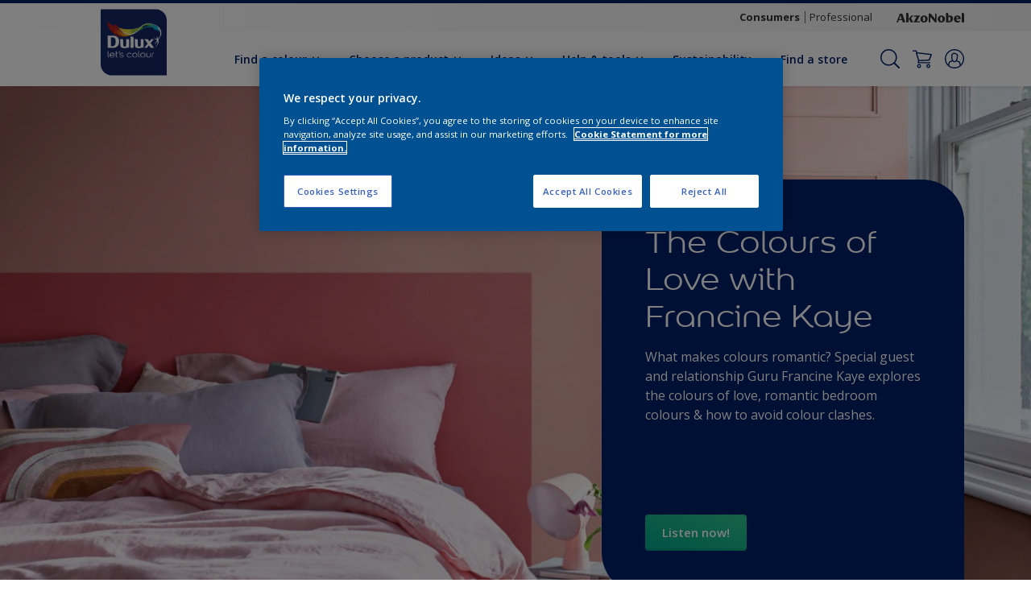

--- FILE ---
content_type: application/javascript
request_url: https://aodp.dulux.co.uk/functions/refresh_flexa
body_size: 8280
content:

// Define getDomain function to extract the domain according to the specified logic.
function getDomain() {
    // Assuming getUrl should be window.location.hostname for the context of this script
    const host = window.location.hostname;
    const subdomains = host.split(".");
    const domainExceptions = [
        "cetol.com.uy", 
        "servicioscetol.com.ar",
        "albapinturas.com.py",
        "coralmatiz.com.br",
        "sparlack.com.br",
        "sparlackcetol.com.bo",
        "pintuco.com.co",
        "pintuco.com.pa",
        "stage.aem.an-platform.com",
        ];
    if (subdomains.length <= 2 || (domainExceptions.includes(host) && !host.includes("www.")) || host.includes("refinishplus.com") || host.includes("www.pintuco.com.ec") || host.includes("protectopinturas.co") || host.includes("stage.aem.an-platform.com")) {
        if ((domainExceptions.includes(host))) {
            console.log("Domain exception: ", host);
        }
        if (host.includes("refinishplus.com")) {
            return "refinishplus.com";
        }
        if (host.includes("www.pintuco.com.ec") || host.includes("pintuco.com.co") || host.includes("pintuco.com.pa")) {
            return "pintuco.com";
        }
        if (host.includes("protectopinturas.co") && !host.includes("www.")) {
            return "protectopinturas.com";
        }
        return host;
    }
    return subdomains.slice(1).join(".");
}

var PROJECT_ID = "akzonobel-pixel-45c83";

function set_event_endpoint() {
    var domain = getDomain().replace("www.", "");
    if (["akzonobel-pixel-45c83", "akzonobel-pixel-acceptatie"].includes(PROJECT_ID)) {
        var event_endpoint = `https://aodp.${domain}/functions/aodp_event`;
        return event_endpoint;
    } else {
        var event_endpoint = "https://flexa-nl.test.aem.an-platform.com/nl/aodp-event";
        return event_endpoint;
    }
}

var event_endpoint = set_event_endpoint();

window.pixel = {
    // The configuration object.
    configuration: {
        user_cookie_name: 'aodpuid',
        session_cookie_name: 'aodpsid',
        event_cookie_name: 'aodpeid',
        cookie_lifetime_milliseconds: 31536000000, // Use direct number for clarity
        cookie_domain: window.location.hostname.replace("www.", ""),
        session_duration_milliseconds: 1800000, // 30 min
        cookie_separator: '--',
        // event_endpoint: getDomain(), // Placeholder, will be set in init
        event_endpoint: event_endpoint,
//        event_endpoint: "https://aodp." + getDomain() + "/functions/aodp_event",
        first_visit: false,
        session_start: false,
        previous_pixel_event_id: '',
        ignore_referrer: false,
        barricade_events: false,
        barricade_name: 'aodp_barricade',
        barricade_open: false,
        consent_cookie_name: 'aodp_consent',
        cmp: 'onetrust',
        storage: 'sessionStorage', // 'localStorage' or 'sessionStorage'
    },
    


    // The user manager object.
    user_manager: {
        // A function the check if the user cookie is set.
        user_cookie_exists: function() {
            var configuration = window.pixel.configuration;
            return window.pixel.helpers.get_cookie_value(configuration.user_cookie_name) !== null;
        },

        // A function to check if the user cookie is expired.
        is_user_cookie_expired: function() {
            var configuration = window.pixel.configuration;

            if (!window.pixel.user_manager.user_cookie_exists()) {
                return true;
            }

            var user_input = window.pixel.helpers.get_cookie_value(configuration.user_cookie_name);
            var user_expire = parseInt(user_input.split(configuration.cookie_separator)[1]);
            return new Date(user_expire) < new Date();
        },

        // Get the user id from the user cookie.
        get_user_id: function() {
            var configuration = window.pixel.configuration;
            console.log("get user id from cookie")
            var user_cookie_value = window.pixel.helpers.get_cookie_value(configuration.user_cookie_name);
            return user_cookie_value.split(configuration.cookie_separator)[0];
        },

        // Get the user expire date from the user cookie.
        get_user_expiration_timestamp: function() {
            var configuration = window.pixel.configuration;

            if (!window.pixel.user_manager.user_cookie_exists()) {
                return undefined;
            }

            var user_cookie_value = window.pixel.helpers.get_cookie_value(configuration.user_cookie_name);
            return parseInt(user_cookie_value.split(configuration.cookie_separator)[1]);
        },

        // A function to set the user cookie.
        create_user_cookie: function() {
            var configuration = window.pixel.configuration;
            var user_id = window.pixel.helpers.generate_uuid();
            var cookie_lifetime_milliseconds = configuration.cookie_lifetime_milliseconds;
            var user_expire = new Date().setTime(new Date().getTime() + cookie_lifetime_milliseconds).toString();
            var user_cookie_value = user_id + configuration.cookie_separator + user_expire;

            window.pixel.helpers.set_cookie(configuration.user_cookie_name, user_cookie_value, cookie_lifetime_milliseconds, '/', configuration.cookie_domain);
            console.log(user_id)
            return user_id;
        },

        // Extend the lifetime of the user cookie.
        extend_user_cookie_lifetime: function() {
            var configuration = window.pixel.configuration;

            var user_id = window.pixel.user_manager.get_user_id();

            var user_expire = new Date().setTime(new Date().getTime() + configuration.cookie_lifetime_milliseconds).toString();
            var user_cookie_value = user_id + configuration.cookie_separator + user_expire;
            window.pixel.helpers.set_cookie(configuration.user_cookie_name, user_cookie_value, configuration.cookie_lifetime_milliseconds, '/', configuration.cookie_domain);

            return user_id;
        },
    },

    // The session manager object.
    session_manager: {
        // A function the check if the session cookie is set.
        session_cookie_exists: function() {
            var configuration = window.pixel.configuration;
            return window.pixel.helpers.get_cookie_value(configuration.session_cookie_name) !== null;
        },

        // A function to check if the session cookie is expired.
        is_session_cookie_expired: function() {
            var configuration = window.pixel.configuration;

            if (!window.pixel.session_manager.session_cookie_exists()) {
                return true;
            }

            var session_cookie_value = window.pixel.helpers.get_cookie_value(configuration.session_cookie_name);
            var session_expiration = parseInt(session_cookie_value.split(configuration.cookie_separator)[1]);

            return new Date(session_expiration) < new Date();
        },

        // Get the session id from the session cookie.
        get_session_id: function() {
            var configuration = window.pixel.configuration;
            
            var previous_pixel_event_id = configuration.previous_pixel_event_id;

            var session_duration_exceeded = false

            if (previous_pixel_event_id !== '') {
                var d = new Date();
                var current_timestamp =  d.setTime(d.getTime()).toString();

                var previous_pixel_event_timestamp = previous_pixel_event_id.split(configuration.cookie_separator)[1]
                var event_timestamp_delta = parseInt(current_timestamp) - (parseInt(previous_pixel_event_timestamp) - parseInt(configuration.cookie_lifetime_milliseconds)) /// discuss whether event id should contain timestamp of setting or expiring
                if (parseInt(event_timestamp_delta) >= parseInt(configuration.session_duration_milliseconds)) {
                    session_duration_exceeded = true;
                }
                if (parseInt(event_timestamp_delta) < parseInt(configuration.session_duration_milliseconds)) {
                    session_duration_exceeded = false;
            }}
        
            if (previous_pixel_event_id === '') {
                session_duration_exceeded = false;
            }            
          
            // If the session cookie does not exist, return undefined.
            if (!window.pixel.session_manager.session_cookie_exists()) {
                console.log("Cookie doesn't exist")
                return undefined;
            }

            // Create a new session ID if this is the first event on a page and the URL contains query parameters, 
            // or if the host is different from the referrer's host, except when the URL contains the 'thank you' page. 
            // This excludes cases where visitors originate from the payment service provider, 
            // These rules combined resemble Google Analytics acquisition behavior resulting.
            
            // Examples:
            // 30 minutes inactivity                            --> new session ID.   check
            // domain.com/?utm_source=google&utm_medium=cpc     --> new session ID.    not incl
            // google.com or referrer is empty                  --> new session ID.    not incl
            // paypal.com                                       --> NO new session ID.   check

            else if (session_duration_exceeded) {
                window.pixel.configuration.session_start = true;
                return window.pixel.session_manager.create_session_cookie();
            }

            var session_cookie_value = window.pixel.helpers.get_cookie_value(configuration.session_cookie_name);
            return session_cookie_value.split(configuration.cookie_separator)[0];
        },

        // Get the session expiration date from the session cookie.
        get_session_expiration_timestamp: function() {
            var configuration = window.pixel.configuration;

            if (!window.pixel.session_manager.session_cookie_exists()) {
                return undefined;
            }

            var session_cookie_value = window.pixel.helpers.get_cookie_value(configuration.session_cookie_name);
            return parseInt(session_cookie_value.split(configuration.cookie_separator)[1]);
        },

        // A function to create the session cookie.
        create_session_cookie: function() {
            var configuration = window.pixel.configuration;

            var session_id = window.pixel.helpers.generate_uuid();

            var d = new Date();
            var current_timestamp =  d.setTime(d.getTime()).toString();

            var session_cookie_exists = window.pixel.helpers.get_cookie_value(configuration.session_cookie_name);

            if (!session_cookie_exists) {
                session_id = session_id + ".1." + current_timestamp;
            } else {  
                var session_id = window.pixel.helpers.get_cookie_value(configuration.session_cookie_name);  
                var parts = session_id.split('.');
                var session_id = parts[0];
                var session_number_old = parts[1];
                var session_number_new = (parseInt(session_number_old) + 1).toString();                
                session_id = session_id + "." + session_number_new + "." + current_timestamp;
            }

            var cookie_lifetime_milliseconds = configuration.cookie_lifetime_milliseconds;
            

            var session_expiration = new Date().setTime(new Date().getTime() + cookie_lifetime_milliseconds).toString();
            var session_cookie_value = session_id + configuration.cookie_separator + session_expiration;
            window.pixel.helpers.set_cookie(configuration.session_cookie_name, session_cookie_value, cookie_lifetime_milliseconds, '/', configuration.cookie_domain);
            
            
            return session_id;
        },

        // Extend the lifetime of the session cookie.
        extend_session_cookie_lifetime: function() {
            var configuration = window.pixel.configuration;

            // Create the session id from the cookie.
            var session_id = window.pixel.session_manager.get_session_id();

            var session_expiration = new Date().setTime(new Date().getTime() + configuration.cookie_lifetime_milliseconds).toString();

            var updated_session_cookie_value = session_id + configuration.cookie_separator + session_expiration;
            window.pixel.helpers.set_cookie(configuration.session_cookie_name, updated_session_cookie_value, configuration.cookie_lifetime_milliseconds, '/', configuration.cookie_domain);
            
            return session_id;
        },
    },

    event_manager: {
        

        get_event_id: function() {
            var configuration = window.pixel.configuration;
            var event_cookie_value = window.pixel.helpers.get_cookie_value(configuration.event_cookie_name);
            return event_cookie_value;
        },

        create_event_cookie: function() {
            var configuration = window.pixel.configuration;

            var event_id = window.pixel.helpers.generate_uuid()
            var event_expire = new Date().setTime(new Date().getTime() + configuration.cookie_lifetime_milliseconds).toString();
            var event_cookie_value = event_id + configuration.cookie_separator + event_expire;
            window.pixel.helpers.set_cookie(configuration.event_cookie_name, event_cookie_value, configuration.cookie_lifetime_milliseconds, '/', configuration.cookie_domain);

            return event_cookie_value;
        }
    },

    consent_manager: {  

        // A timeout function to reset the cmp_update_handled flag after 3 seconds
        timeout_consent_listener_updates: function () {
            // Reset flag after 3 seconds
            setTimeout(function () {
                window.pixel.configuration.cmp_update_handled = false;
            }, 1500);
        },
        // Function that adds event listeners for the chosen CMP
        add_consent_update_listener: function (cmp_update_trigger, context) {
            context.addEventListener(cmp_update_trigger, function () {
                // Check current status of consent cookie
                console.log("Event listener triggered");
                // var metrion_consent_cookie = window.pixel.helpers.get_cookie_value(window.pixel.configuration.consent_cookie_name);

                // CMP update is already handled, if so, exit this function 
                if (window.pixel.configuration.cmp_update_handled) {
                    // Extend timeout
                    window.pixel.consent_manager.timeout_consent_listener_updates();
                    return;
                }

                // update Metrion consent cookie
                console.log("Trigger the initial consent enforcement after CMP update event listener");
                window.pixel.consent_manager.initial_consent_enforcement();
            });
        },
        // Initial consent check sequence
        initial_consent_enforcement: function () {
            // Start initial consent enforcement
            console.log("Initial consent enforcement triggered!");


            // Set initial check variables related to consent and system detection
            var cmp_allow_marketing = false;               // No marketing consent by default
            // var blocking_detected = undefined;              // No blocking detected by default
            
            
            // OneTrust
            if (window.pixel.configuration.cmp === "onetrust") {
                var onetrust_cookie = window.pixel.helpers.get_cookie_value("OptanonConsent");
                if (onetrust_cookie !== null && window.pixel.helpers.get_cookie_value("OptanonAlertBoxClosed")) {
                    var decoded_onetrust = decodeURIComponent(onetrust_cookie);
                    var groupsMatch = decoded_onetrust.match(/groups=([^;&]+)/);
                    if (groupsMatch) {
                        var groups = groupsMatch[1].split(',');
                        var allow_necessary = "0", allow_marketing = "0";
                        groups.forEach(function (group) {
                            var parts = group.split(':');
                            if (parts[0] === "C0001") {
                                allow_necessary = parts[1] === "1" ? "1" : "0";
                            }
                            if (parts[0] === "C0007" || parts[0] === "C0003") {
                                allow_marketing = parts[1] === "1" ? "1" : "0";
                                cmp_allow_marketing = parts[1] === "1";
                            }
                        });

                    
                        
                        var consent_cookie_value = encodeURIComponent(JSON.stringify({
                            "allow_ids": allow_marketing
                        }));
                        window.pixel.configuration.cmp_update_handled = true;
                        window.pixel.configuration.allow_ids = allow_marketing;
                        window.pixel.helpers.set_cookie(
                            window.pixel.configuration.consent_cookie_name,
                            consent_cookie_value,
                            window.pixel.configuration.cookie_lifetime_milliseconds,
                            "/",
                            window.pixel.configuration.cookie_domain
                        );
                        window.pixel.configuration.barricade_open = true;
                        console.log("barricade_open = true");
                        window.pixel.configuration.cmp_update_handled = true;
                        
                    }
                }
                window.pixel.consent_manager.add_consent_update_listener("trackOptanonEvent", document); 
                console.log("OneTrust consent check completed.");
            }

        
            // Evaluate barricade after 
            window.pixel.consent_manager.evaluate_barricade();
            console.log("Full barricade evaluation completed.");

            return cmp_allow_marketing
        },

        // A function to evaluate the barricade
        evaluate_barricade: function() {
            var configuration = window.pixel.configuration;
            // Check if the barricade is open.
            if (!window.pixel.configuration.barricade_open) {
                console.log("Barricade is open, events will be sent.");
                return;
            }
            
            var barricade_events = [];
            if (configuration.storage === 'sessionStorage') {
                if (typeof sessionStorage !== "undefined" && typeof window.pixel.barricade_events === "undefined") {
                barricade_events = JSON.parse(sessionStorage.getItem(configuration.barricade_name)) || [];
                } else if (typeof window.pixel.barricade_events !== "undefined") {
                    barricade_events = window.pixel.barricade_events;
                }
            } else if (configuration.storage === 'localStorage') {
                if (typeof sessionStorage !== "undefined" && typeof window.pixel.barricade_events === "undefined") {
                barricade_events = JSON.parse(sessionStorage.getItem(configuration.barricade_name)) || [];
                } else if (typeof window.pixel.barricade_events !== "undefined") {
                    barricade_events = window.pixel.barricade_events;
                }
            }

            // If no barricade events exist, log and exit
            if (barricade_events.length === 0) {
                console.log("No barricade events sent");
                return;
            }

            // Function to send barricaded events
            function send_barricaded_events() {
                var configuration = window.pixel.configuration;
                console.log("Sending barricaded events...");

                let prevId = window.pixel.event_manager.get_event_id() || configuration.previous_pixel_event_id || "";

                for (var i = 0; i < barricade_events.length; i++) {
                    barricade_events[i].previous_pixel_event_id = prevId;
                    window.pixel.send_barricade_event(barricade_events[i]);
                    prevId = barricade_events[i].pixel_event_id;
                }
                window.pixel.configuration.previous_pixel_event_id = prevId;
                
                console.log("Barricaded events sent.");

                // Empty the barricade to prevent double triggers
                sessionStorage.removeItem(configuration.barricade_name);
                localStorage.removeItem(configuration.barricade_name);
                window.pixel.barricade_events = [];
                console.log(`Barricaded cleared from ${configuration.storage} and memory.`);
            }
            send_barricaded_events();
        },

        // Consent settings:
        consent_object: function() {
            const onetrustActiveGroups = window.OptanonActiveGroups || "";
            var consent_settings_object = {
                'ad_storage': onetrustActiveGroups.indexOf('C0004') !== -1,
                'analytics_storage': onetrustActiveGroups.indexOf('C0002') !== -1,
                'functionality_storage': onetrustActiveGroups.indexOf('C0003') !== -1,
                'personalization_storage': onetrustActiveGroups.indexOf('C0004') !== -1, 
                'security_storage': true,
                'ad_user_data': onetrustActiveGroups.indexOf('C0004') !== -1,
                'ad_personalization': onetrustActiveGroups.indexOf('C0004') !== -1
            };
            return consent_settings_object;
        }
    },

    // Helper functions
    helpers: {
        generate_uuid_non_secure: function() {
            return ([1e7] + -1e3 + -4e3 + -8e3 + -1e11).replace(/[018]/g, function (c) {
                return (c ^ crypto.getRandomValues(new Uint8Array(1))[0] & 15 >> c / 4).toString(16);
            });
        },
        
        generate_uuid_secure: function() {
            return crypto.randomUUID();
        },

        generate_uuid: function () {
            try {
                if (typeof (crypto.randomUUID) === "function") {
                    return window.pixel.helpers.generate_uuid_secure();
                } else if (typeof (crypto.getRandomValues) === "function") {
                    return window.pixel.helpers.generate_uuid_non_secure();
                }
            } catch (e) {
                return Math.floor(100000000 + Math.random() * 900000000).toString() + "." + new Date().getTime().toString();
            }

            // Fallback for older browsers.
            return Math.floor(100000000 + Math.random() * 900000000).toString() + "." + new Date().getTime().toString();
        },

        check_query_parameters: function(urlString, parameters) {
            var parsedUrl = new URL(urlString);
            var searchParams = parsedUrl.searchParams;
            for (var param of parameters) {
                if (searchParams.has(param)) {
                    return true;
                }
            }
            return false;
        },

        get_query_param: function(param){
            var urlParams = new URLSearchParams(window.location.search);
            return urlParams.get(param);
        },

        get_cookie_value: function(cookie_name) {
            var value = '; ' + document.cookie;
            var parts = value.split('; ' + cookie_name + '=');

            if (parts.length == 2) {
                return parts.pop().split(';').shift();
            }

            // If there is more than one cookie, extract latest
            if (parts.length === 3) {
                const extractTimestamp = (part) => part.split('--')[1].split(';')[0];
        
                // Extract values and timestamps
                const values = [parts[1], parts[2]];
                const [timestamp1, timestamp2] = values.map(extractTimestamp);
        
                // Choose the part with the later timestamp
                const latestValue = parseInt(timestamp1) > parseInt(timestamp2) ? values[0] : values[1];
        
                return latestValue.split(';')[0]; // Return up to the first ';'
            }  

            return null;
        },

        set_cookie: function(cookie_name, cookie_value, cookie_lifetime_in_milliseconds, cookie_path, cookie_domain) {
            var configuration = window.pixel.configuration;
            var cmp_update_handled = configuration.cmp_update_handled;
            if (!cmp_update_handled) {
                var expires = ""
                console.log("Cookie expiration set to empty string because cmp not handled.");
                return false;
            }
            
            var cookie_secure = ';secure';
            var cookie_samesite = 'lax';

            if (configuration.allow_ids === "0" && cookie_name !== configuration.consent_cookie_name) {
                var expires = "";
            } else {
                var d = new Date();
                d.setTime(d.getTime() + cookie_lifetime_in_milliseconds);
                var expires = d.toUTCString();
            }

            document.cookie = cookie_name + "=" + cookie_value + ";expires=" + expires + ";path=" + cookie_path + ";domain=" + cookie_domain + cookie_secure + ";samesite=" + cookie_samesite;
            return true;
        },
        
        store_persistent_click_ids: function() {
            try {
                const configuration = window.pixel.configuration;
                const click_ids_to_persist = ["fbclid", "gclid", "msclkid", "awc", "ttclid"];
                const cookie_lifetime = configuration.cookie_lifetime_in_milliseconds;
                const expiration_date = cookie_lifetime / 2; // 6 months in milliseconds
                const max_click_ids = 5; // Maximum number of click IDs to store
                const current_time = Date.now();

                let aodp_params = window.pixel.helpers.get_cookie_value("aodpparams") || {};
                aodp_params = typeof aodp_params === "string" ? JSON.parse(aodp_params) : aodp_params;

                for (var query_index = 0; query_index < click_ids_to_persist.length; query_index++) {
                    var param_name = click_ids_to_persist[query_index];
                    var param_value = window.pixel.helpers.get_query_param(param_name);
                    var param_timestamp = new Date().getTime();
                    
                    if (param_value !== null) {
                        aodp_params[param_name] = {
                            value: param_value,
                            timestamp: param_timestamp
                        }
                    }
                }

                // Remove expired parameters
                for (const param in aodp_params) {
                    const { value, timestamp } = aodp_params[param];

                    const isExpired = current_time - timestamp > expiration_date;
                    const isEmpty = value === undefined || value === null;

                    if (isExpired || isEmpty) {
                        delete aodp_params[param];
                    }
                }

                // If there are more than 5 parameters, remove the oldest one
                const param_keys = Object.keys(aodp_params);
                if (param_keys.length > max_click_ids) {
                    var oldest_param = param_keys.reduce((oldest, current) => {
                        return aodp_params[current].timestamp < aodp_params[oldest].timestamp ? current : oldest;
                    });
                    delete aodp_params[oldest_param];
                }

                // Store the click identifier in a cookie
                if (param_keys.length > 0) {
                    window.pixel.helpers.set_cookie("aodpparams", JSON.stringify(aodp_params), expiration_date, "/", configuration.cookie_domain);
                }


            } catch (error) {
                console.error("Error storing click identifiers:", error.message);
            }
        },

        get_stored_persistent_click_ids: function() {
            const cookie_value = window.pixel.helpers.get_cookie_value("aodpparams");
            if (!cookie_value) {
                return {};
            }
            try {
                const decoded = JSON.parse(cookie_value);
                // Only return if there is at least one key/object
                if (decoded && typeof decoded === "object" && Object.keys(decoded).length > 0) {
                    return decoded;
                }
            } catch (error) {
                console.error("Error decoding persistent click IDs:", error.message);
            }
            return {};
        },

        check_for_referrals: function(referrer) {
            const regexes = [
                /.*(3dsecure(icscards.nl|wpl-acs.com)|aacsw.3ds.verifiedbyvisa.com|abnamro.nl|acs-safekey.americanexpress.com|arcot.com|authentication.cardinalcommerce.com|(belgium|danskebank)-(.*).wlp-acs.com|betalen.rabobank.nl|cap.attempts.securecode.com|diensten.(.*).nl)/,
                /.*(foriseu-vbv.mycardplace.com|idcheck.acs.touchtechpayments.com|ideal.(.*).(nl|com)|(live|checkout).adyen.com|mycardsecure.com|paypal.com|secure(4|5|6|7).arcot.com|securesuite.co.uk|secureyou3d.ing.be|tsys.arcot.com|verifiedbyvisa.acs.touchtechpayments.com)/,
                /.*(2checkout.com|affirm.com|afterpay.com|braintreepayments.com|checkout.(.*).(com|site)|epay.bg|globalpay.com|klarna.com|netbanx.com|pay.(.*).com|payfort.com|payment.wirecard.com|payments.amazon\..*|payone.com)/,
                /.*(payu.com|quickpay.net|secure.authorize.net|securepay\..*|securepaynet.net|securetrading.net|sezzle.com|skrill.com|worldpay.com|zip.co)/
            ];
        
            const literals = [
                'ebonline.be', '3dsecure.cm-cic.com', 'securecode.com', 'docdatapayments.com', '3ds.modirum.com', 'secure.payzen.eu', 'cm-cic.com', 'secure.docdatapayments.com', 'docdatapayments.com', 'payzen.eu', 'ing.be', '3dsecure.wlp-acs.com', 
                'belgium-uvp-3dsecure.wlp-acs.com', 'belgium-3dsecure.wlp-acs.com', 'payment.limonetik.com', 'sodexo4you.be', 'bancontact.girogate.be', 'mollie.com'
            ];
        
            for (let regex of regexes) {
                if (regex.test(referrer)) {
                    window.pixel.configuration.ignore_referrer = true
                    return window.pixel.configuration.ignore_referrer;
                }
            }
        
            for (let literal of literals) {
                if (referrer.includes(literal)) {
                    window.pixel.configuration.ignore_referrer = true
                    return window.pixel.configuration.ignore_referrer;
                }
            }
        
            return window.pixel.configuration.ignore_referrer || false;
        },
        tracking_consent_granted: function(user_core_object) {
            // Check if the user_core_object is defined and whether the user has given consent for tracking.
            if (Object.keys(user_core_object).length === 0 || user_core_object["analytics_storage"] === false) {
                console.log("User has not (yet) given consent for tracking.")
                return false;
            }
            else {
                return true;
            }
        }
    },


    send_barricade_event: function(stored_event) {
        try {
            var current_stored_event = stored_event;
            var consent_cookie_value = window.pixel.helpers.get_cookie_value(window.pixel.configuration.consent_cookie_name);
            console.log("retrieved consent_cookie_value = ", consent_cookie_value);
            consent_cookie_value = JSON.parse(decodeURIComponent(consent_cookie_value));
            var allow_ids = consent_cookie_value.allow_ids === "1"

            
            if (!window.pixel.session_manager.session_cookie_exists()) {
                console.log("session_cookie does not exist, creating new session cookie");
                window.pixel.configuration.session_start = true;
                window.pixel.session_manager.create_session_cookie();
            }
            if (window.pixel.session_manager.is_session_cookie_expired()) {
                console.log("session_cookie expired")
                window.pixel.configuration.session_start = true;
                window.pixel.session_manager.create_session_cookie();
            } else {
                window.pixel.session_manager.extend_session_cookie_lifetime();
            }
            
            current_stored_event["pixel_session_id"] = window.pixel.session_manager.get_session_id();

            // Check if the user has given consent for tracking. Otherwise, force the event to be sent without user ID.
            console.log("barricade allow_ids = ", allow_ids);

            if (allow_ids) {
                if (!window.pixel.user_manager.user_cookie_exists()) {
                    console.log("user_cookie does not exist, creating new user cookie");
                    window.pixel.configuration.first_visit = true;
                    window.pixel.user_manager.create_user_cookie();
                }

                // Check if the user/session cookie is expired, if so, create a new one.
                if (window.pixel.user_manager.is_user_cookie_expired()) {
                    console.log("user_cookie expired")
                    window.pixel.configuration.first_visit = true;
                    window.pixel.user_manager.create_user_cookie();
                } else {
                    window.pixel.user_manager.extend_user_cookie_lifetime();
                }

                current_stored_event["pixel_user_id"] = window.pixel.user_manager.get_user_id();
                console.log("ids allowed");
            }
            else {
                console.log("ids not allowed");
                delete current_stored_event["pixel_user_id"];
                console.log("removed pixel_user_id from event");
            }

            current_stored_event["screen_height"] = screen.height || "";
            current_stored_event["screen_width"] = screen.width || "";
            current_stored_event["user_agent"] = navigator.userAgent || "";
            current_stored_event["language"] = navigator.language || "";
            current_stored_event["consent_value"] = consent_cookie_value;
            current_stored_event["event_body"]["barricaded"] = true;
            current_stored_event["event_body"]["allow_ids"] = allow_ids;
            current_stored_event["first_visit"] = window.pixel.configuration.first_visit;
            current_stored_event["session_start"] = window.pixel.configuration.session_start;

            var consent_settings_object = window.pixel.consent_manager.consent_object();
            console.log("Add consent_settings ");
            for (var key in consent_settings_object) {
                if (consent_settings_object.hasOwnProperty(key)) {
                    current_stored_event["user"][key] = consent_settings_object[key];
                }
            }
            var persistent_clicks_ids = window.pixel.helpers.get_stored_persistent_click_ids();
            for (var click_id in persistent_clicks_ids) {
                if (persistent_clicks_ids.hasOwnProperty(click_id)) {
                    current_stored_event["user"][click_id] = persistent_clicks_ids[click_id]["value"];
                }
            }

            console.log("Sending barricade via sendBeacon or XML")
            if (navigator.sendBeacon) {
                navigator.sendBeacon(window.pixel.configuration.event_endpoint, JSON.stringify(current_stored_event));
            } else {
                var xmlhttp = new XMLHttpRequest();
                xmlhttp.open('POST', window.pixel.configuration.event_endpoint, true);
                xmlhttp.setRequestHeader('Content-Type', 'application/json');
                xmlhttp.send(JSON.stringify(current_stored_event));
            }
            console.log("Stored event sent: ", JSON.stringify(current_stored_event));

            // Reset the session_start and first_visit flags.
            window.pixel.configuration.first_visit = false;
            window.pixel.configuration.session_start = false;
        } catch (error) {
            console.error("Error sending barricaded event:", error.message);
        }
    },

    send_event: function(event_name, event_body, user_core_object, ecommerce) {
        try {
            var configuration = window.pixel.configuration;
            // window.pixel.consent_manager.initial_consent_enforcement();
            // Add previous_pixel_event_id to window. If it doesnt exist, send empty previous_event_id. 
            console.log("start send_event")
            var previous_pixel_event_id = window.pixel.event_manager.get_event_id() || configuration.previous_pixel_event_id || "";
            window.pixel.configuration.previous_pixel_event_id = previous_pixel_event_id;

            window.pixel.event_manager.create_event_cookie();

            // Check if the user/session cookie exists, if not, create a new one.
            if (!window.pixel.user_manager.user_cookie_exists()) {
                window.pixel.configuration.first_visit = true;
            }

            if (!window.pixel.session_manager.session_cookie_exists()) {
                window.pixel.configuration.session_start = true;
            }

            // Check if the user/session cookie is in an old structure, if so, create a new one.
            if (window.pixel.user_manager.user_cookie_exists() && window.pixel.user_manager.get_user_id().split('-').length !== 5) {
                window.pixel.configuration.first_visit = true;
                window.pixel.configuration.session_start = true;
            }

            if (window.pixel.session_manager.session_cookie_exists() && window.pixel.session_manager.get_session_id().split('.').length !== 3) {
                window.pixel.configuration.session_start = true;
            }

            // Check if the user/session cookie is expired, if so, create a new one.
            if (window.pixel.user_manager.is_user_cookie_expired()) {
                window.pixel.configuration.first_visit = true;
            }
            
            if (window.pixel.session_manager.is_session_cookie_expired()) {
                window.pixel.configuration.session_start = true;
            }

            if (user_core_object === undefined || user_core_object === null || typeof user_core_object !== 'object') {
                user_core_object = {};
            }

            // if (window.location.hostname == "www.flexa.nl" & event_name !== "session_start" ) {
            //     window.pixel.configuration.session_start = false;
            //     window.pixel.configuration.first_visit = false;
            // }
            // if (window.location.hostname == "www.flexa.nl" & event_name == "session_start" ) {
            //     window.pixel.configuration.session_start = true;
            //     window.pixel.configuration.first_visit = false;
            // }
            // if (window.location.hostname == "www.flexa.nl" & event_name == "first_visit" ) {
            //     window.pixel.configuration.first_visit = true;
            // }

            var event_data = {};
            event_data["pixel_event_id"] = window.pixel.event_manager.get_event_id() || window.pixel.event_manager.create_event_cookie();
            event_data["event_name"] = event_name;
            event_data["event_timestamp"] = new Date().toISOString();
            event_data["previous_pixel_event_id"] = previous_pixel_event_id;
            event_data["location"] = {
                    "protocol": window.location.protocol || "",
                    "host": window.location.host || "",
                    "path": window.location.pathname || "",
                    "query": window.location.search || "",
                    "hash": window.location.hash || "",
                    "referrer": document.referrer || "",
                    "title": document.title || "",
                    "ignore_referrer": window.pixel.helpers.check_for_referrals(document.referrer) || false
                };
            event_data["event_body"] = event_body || {};
            event_data["user"] = user_core_object || {};
            event_data["ecommerce"] = ecommerce || {};


            
            
            event_data["first_visit"] = window.pixel.configuration.first_visit;
            event_data["session_start"] = window.pixel.configuration.session_start;

            console.log("event_data before barricade check = ", event_data);

            if (window.pixel.configuration.barricade_open) {
                console.log("Barricade is open....");
                // check consent
                var consent_cookie_value = window.pixel.helpers.get_cookie_value(configuration.consent_cookie_name);
                consent_cookie_value = JSON.parse(decodeURIComponent(consent_cookie_value));
                console.log("consent_cookie_value 2 = ", consent_cookie_value);
                var allow_ids = consent_cookie_value.allow_ids === "1"

                // window.pixel.event_manager.create_event_cookie();
                window.pixel.helpers.store_persistent_click_ids();

                // Place all user and session cookies
                // Check if the user/session cookie exists, if not, create a new one.
                if (!window.pixel.user_manager.user_cookie_exists()) {
                    console.log("user_cookie does not exist")
                    window.pixel.configuration.first_visit = true;
                    window.pixel.user_manager.create_user_cookie();
                }

                if (!window.pixel.session_manager.session_cookie_exists()) {
                    console.log("session_cookie does not exist")
                    window.pixel.configuration.session_start = true;
                    window.pixel.session_manager.create_session_cookie();
                }

                // Check if the user/session cookie is in an old structure, if so, create a new one.
                if (window.pixel.user_manager.user_cookie_exists() && window.pixel.user_manager.get_user_id().split('-').length !== 5) {
                    console.log("user_cookie exists, but is in old structure")
                    window.pixel.configuration.first_visit = true;
                    window.pixel.configuration.session_start = true;
                    window.pixel.user_manager.create_user_cookie();
                }
                if (window.pixel.session_manager.session_cookie_exists() && window.pixel.session_manager.get_session_id().split('.').length !== 3) {
                    console.log("session_cookie exists, but is in old structure")
                    window.pixel.configuration.session_start = true;
                    window.pixel.session_manager.create_session_cookie();
                }

                // Check if the user/session cookie is expired, if so, create a new one.
                if (window.pixel.user_manager.is_user_cookie_expired()) {
                    console.log("user_cookie expired")
                    window.pixel.configuration.first_visit = true;
                    window.pixel.user_manager.create_user_cookie();
                } else {
                    window.pixel.user_manager.extend_user_cookie_lifetime();
                }
                
                if (window.pixel.session_manager.is_session_cookie_expired()) {
                    console.log("session_cookie expired")
                    window.pixel.configuration.session_start = true;
                    window.pixel.session_manager.create_session_cookie();
                } else {
                    window.pixel.session_manager.extend_session_cookie_lifetime();
                }

                event_data["pixel_session_id"] = window.pixel.session_manager.get_session_id();
            
                // Check if the user has given consent for tracking. Otherwise, force the event to be sent without user ID.
                if (allow_ids) {
                    event_data["pixel_user_id"] = window.pixel.user_manager.get_user_id();
                }
                else {
                    delete event_data["pixel_user_id"];
                }

                event_data["first_visit"] = window.pixel.configuration.first_visit;
                event_data["session_start"] = window.pixel.configuration.session_start;

                event_data["screen_height"] = screen.height || "";
                event_data["screen_width"] = screen.width || "";
                event_data["user_agent"] = navigator.userAgent || "";
                event_data["language"] = navigator.language || "";
                event_data["consent_value"] = consent_cookie_value;
                event_data["event_body"]["allow_ids"] = allow_ids;

                var consent_settings_object = window.pixel.consent_manager.consent_object();
                for (var key in consent_settings_object) {
                    if (consent_settings_object.hasOwnProperty(key)) {
                        event_data["user"][key] = consent_settings_object[key];
                    }
                }

                var persistent_clicks_ids = window.pixel.helpers.get_stored_persistent_click_ids();
                for (var click_id in persistent_clicks_ids) {
                    if (persistent_clicks_ids.hasOwnProperty(click_id)) {
                        event_data["user"][click_id] = persistent_clicks_ids[click_id]["value"];
                    }
                }

                console.log("event_data after barricade check = ", event_data);

                // Send the event to the tracking server.
                console.log("window.pixel.configuration.event_endpoint = ", configuration.event_endpoint);
                if (navigator.sendBeacon) {
                    navigator.sendBeacon(configuration.event_endpoint, JSON.stringify(event_data));
                } else {
                    var xmlhttp = new XMLHttpRequest();
                    xmlhttp.open('POST', configuration.event_endpoint, true);
                    xmlhttp.setRequestHeader('Content-Type', 'application/json');
                    xmlhttp.send(JSON.stringify(event_data));
                }
                
                // Print the event data.
                console.log(JSON.stringify(event_data));

                // Reset the first_visit and session_start flags.
                window.pixel.configuration.first_visit = false;
                window.pixel.configuration.session_start = false;
            }
            else {
                console.log("Barricade is present, do not sent events.");
                // Store the event data in local storage.
                if (configuration.storage === 'localStorage' && typeof localStorage !== "undefined") {
                    window.pixel.barricade_events = JSON.parse(localStorage.getItem(configuration.barricade_name)) || [];
                    window.pixel.barricade_events.push(event_data);
                    localStorage.setItem(configuration.barricade_name, JSON.stringify(window.pixel.barricade_events));
                } else if (configuration.storage === 'sessionStorage' && typeof sessionStorage !== "undefined") {
                    window.pixel.barricade_events = JSON.parse(sessionStorage.getItem(configuration.barricade_name)) || [];
                    window.pixel.barricade_events.push(event_data);
                    sessionStorage.setItem(configuration.barricade_name, JSON.stringify(window.pixel.barricade_events));
                } else {
                    window.pixel.barricade_events = window.pixel.barricade_events || [];
                    window.pixel.barricade_events.push(event_data);
                }
            }
        } catch (error) {
            console.error("Error in send_event: ", error.message);
        }
    }
};

// Initialize the pixel object.
window.aodp_event = function(event_name, event_body, user_core_object, ecommerce) {
    try {
        window.pixel.consent_manager.initial_consent_enforcement();
        window.pixel.send_event(event_name, event_body, user_core_object, ecommerce)
    } catch (error) {
        console.error("Error sending event:", error.message);
    }
}